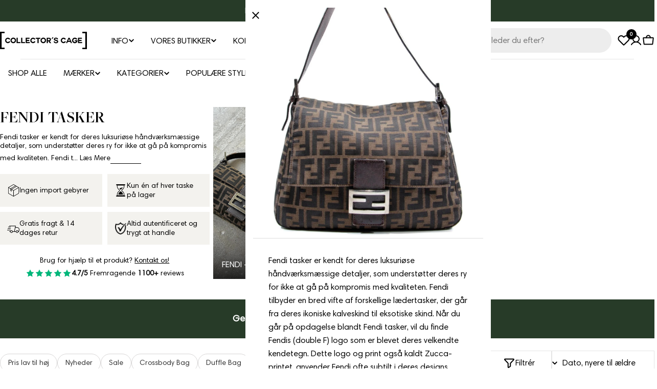

--- FILE ---
content_type: text/javascript
request_url: https://collectorscage.dk/cdn/shop/t/130/assets/review-slider.js?v=110532114798515503651756537671
body_size: 411
content:
customElements.get("review-slideshow-component")||customElements.define("review-slideshow-component",class extends HTMLElement{constructor(){super()}connectedCallback(){this.swiper=this.querySelector(".swiper"),this.swiper&&(this.sliderControls=this.querySelector(".swiper-controls"),this.sliderPagination=this.querySelector(".swiper-pagination"),this.enableSlider=this.swiper.dataset.enableSlider==="true",this.enableSlider&&this.initSlider())}static get observedAttributes(){return["selected-index"]}get selectedIndex(){return parseInt(this.getAttribute("selected-index"))||0}set selectedIndex(index){this.setAttribute("selected-index",`${index}`)}initSlider(){const additionModules=[FoxTheme.Swiper.Autoplay,FoxTheme.Swiper.EffectFade];this.sliderOptions={slidesPerView:1,loop:!0,effect:"fade",fadeEffect:{crossFade:!0},...this.sliderControls&&{navigation:{nextEl:this.sliderControls.querySelector(".swiper-button-next"),prevEl:this.sliderControls.querySelector(".swiper-button-prev")}},...this.sliderPagination&&{pagination:{el:this.sliderPagination,clickable:!0}}},typeof this.handleAfterInit=="function"&&(this.sliderOptions.on={init:this.handleAfterInit.bind(this)});const autoplayDelay=parseInt(this.swiper.dataset.autoplay);autoplayDelay>0&&(this.sliderOptions.autoplay={delay:autoplayDelay,disableOnInteraction:!1}),this.sliderInstance=new window.FoxTheme.Carousel(this.swiper,this.sliderOptions,additionModules),this.sliderInstance.init(),this.sliderInstance?.slider&&(this.sliderInstance.slider.on("realIndexChange",this.handleSlideChange.bind(this)),this.selectedElement=this.sliderInstance.slider.slides[this.sliderInstance.slider.activeIndex],this.selectedElement&&this.onReady(this.selectedElement,this.sliderInstance.slider.slides)),Shopify.designMode&&document.addEventListener("shopify:block:select",e=>{if(e.detail.sectionId!==this.swiper.dataset.sectionId)return;const target=e.target;if(target.dataset.type!=="slide")return;const index=Number(target.dataset.index);this.sliderInstance?.slider?.slideToLoop(index)}),this.sliderInstance&&(Array.from(this.querySelectorAll("motion-element[data-text]")).forEach(motionTextElement=>{typeof motionTextElement.resetAnimation=="function"&&!motionTextElement.closest(".swiper-slide-active")&&motionTextElement.resetAnimation()}),FoxTheme.a11y.getFocusableElements(this).forEach(element=>{element.classList.contains("swiper-button")||element.addEventListener("focusin",()=>{const slide=element.closest(".swiper-slide");slide&&this.sliderInstance?.slider?.slideToLoop(this.sliderInstance.slider.slides.indexOf(slide))})}))}onReady(selectedElement){selectedElement&&(FoxTheme.config.motionReduced||selectedElement.querySelectorAll("motion-element").forEach(motionEl=>{motionEl&&typeof motionEl.refreshAnimation=="function"&&motionEl.refreshAnimation()}))}handleAfterInit(){if(this.sliderControls){const activeBullet=this.sliderControls.querySelector(".swiper-pagination-bullet-active");activeBullet&&(activeBullet.classList.remove("swiper-pagination-bullet-active"),activeBullet.offsetHeight,activeBullet.classList.add("swiper-pagination-bullet-active"))}}handleSlideChange(swiper){const{slides,realIndex,activeIndex}=swiper;this.selectedIndex=realIndex,this.updateControlsScheme(slides[activeIndex])}attributeChangedCallback(name,oldValue,newValue){if(name==="selected-index"&&oldValue!==null&&oldValue!==newValue){const fromElements=this.querySelectorAll(`[data-swiper-slide-index="${oldValue}"]`),toElements=this.querySelectorAll(`[data-swiper-slide-index="${newValue}"]`);fromElements.forEach(fromElement=>{fromElement.querySelectorAll("motion-element").forEach(motionEl=>{motionEl.hasAttribute("data-text")&&motionEl.resetAnimation()})}),toElements.forEach(toElement=>{setTimeout(()=>{toElement.classList.contains("swiper-slide-active")&&toElement.querySelectorAll("motion-element").forEach(motionEl=>{motionEl&&typeof motionEl.refreshAnimation=="function"&&motionEl.refreshAnimation()})})})}}updateControlsScheme(activeSlide){if(this.sliderControls&&activeSlide){Array.from(this.sliderControls.classList).filter(className=>className.startsWith("color-")).forEach(className=>this.sliderControls.classList.remove(className));const colorScheme=activeSlide.dataset.colorScheme;colorScheme&&this.sliderControls.classList.add(colorScheme)}}});
//# sourceMappingURL=/cdn/shop/t/130/assets/review-slider.js.map?v=110532114798515503651756537671


--- FILE ---
content_type: text/javascript
request_url: https://collectorscage.dk/cdn/shop/t/130/assets/collection-list.js?v=68532332609901859681756829152
body_size: 279
content:
if(!customElements.get("collection-list")){class CollectionList extends HTMLElement{constructor(){super()}connectedCallback(){this.selectors={sliderWrapper:".collection-list__items",nextEl:".swiper-button-next",prevEl:".swiper-button-prev"},this.classes={grid:"f-grid",swiper:"swiper",swiperWrapper:"swiper-wrapper"},this.sectionId=this.dataset.sectionId,this.section=this.closest(`.section-${this.sectionId}`),this.sliderWrapper=this.querySelector(this.selectors.sliderWrapper),this.cardStyle=this.dataset.cardStyle,this.itemSize=this.dataset.itemSize,this.columnsDesktop=this.dataset.columnsDesktop,this.columnsTablet=this.dataset.columnsTablet||null,this.columnsMobile=this.dataset.columnsMobile||null,this.slidesPerView=this.dataset.slides,this.sliderInstance=!1;const mql=window.matchMedia(FoxTheme.config.mediaQueryMobile);mql.onchange=this.init.bind(this),this.init()}init(){!(this.dataset.enableMobile==="true")&&window.innerWidth<768?this.destroySlider():this.initSlider()}initSlider(){const sliderOptions={modules:[FoxTheme.Swiper.Navigation,FoxTheme.Swiper.Pagination,FoxTheme.Swiper.Mousewheel],spaceBetween:8,navigation:{nextEl:this.section.querySelector(this.selectors.nextEl),prevEl:this.section.querySelector(this.selectors.prevEl)},pagination:!1,loop:!1,threshold:2,mousewheel:{enabled:!0,forceToAxis:!0},breakpoints:{0:{spaceBetween:this.cardStyle=="card"?8:20,slidesPerView:this.itemSize=="fixed"?this.columnsMobile?this.columnsMobile:2.5:"auto"},768:{spaceBetween:this.cardStyle=="card"?8:20,slidesPerView:this.itemSize=="fixed"?this.columnsTablet?this.columnsTablet:this.columnsDesktop>4?4:this.columnsDesktop:"auto"},1024:{spaceBetween:this.cardStyle=="card"?8:20,slidesPerView:this.itemSize=="fixed"?this.columnsTablet?this.columnsTablet:this.columnsDesktop>6?this.columnsDesktop-1:this.columnsDesktop:"auto"},1280:{spaceBetween:this.cardStyle=="card"?8:20,slidesPerView:this.itemSize=="fixed"?this.columnsDesktop:"auto"}}};typeof this.sliderInstance!="object"&&(this.classList.add(this.classes.swiper),this.sliderWrapper.classList.remove(this.classes.grid),this.sliderWrapper.classList.add(this.classes.swiperWrapper),this.sliderInstance=new window.FoxTheme.Carousel(this,sliderOptions),this.sliderInstance.init(),console.log("\u2705 Active Swiper params on load:",this.sliderInstance.slider.params),console.log("\u{1F4CF} Window width:",window.innerWidth),this.sliderInstance.slider.on("breakpoint",(swiper,breakpointParams)=>{let label="Unknown";const w=window.innerWidth;w<768?label="Mobile (<768)":w<1024?label="Tablet (768\u20131023)":w<1280?label="Small Desktop (1024\u20131279)":label="Desktop (1280+)",console.log("\u{1F4D0} Breakpoint applied:",label,breakpointParams),console.log("\u{1F449} Slides per view:",swiper.params.slidesPerView)}),this.sliderInstance.slider.on("resize",swiper=>{let label="Unknown";const w=window.innerWidth;w<768?label="Mobile (<768)":w<1024?label="Tablet (768\u20131023)":w<1280?label="Small Desktop (1024\u20131279)":label="Desktop (1280+)",console.log(`\u{1F4CF} Resize \u2192 ${label}, slidesPerView: ${swiper.params.slidesPerView}, width: ${w}px`)}),FoxTheme.a11y.getFocusableElements(this).forEach(element=>{element.addEventListener("focusin",()=>{const slide=element.closest(".swiper-slide");this.sliderInstance.slider.slideTo(this.sliderInstance.slider.slides.indexOf(slide))})}),Shopify.designMode&&document.addEventListener("shopify:block:select",e=>{if(e.detail.sectionId!=this.sectionId)return;let{target}=e;const index=Number(target.dataset.index);this.sliderInstance.slider.slideTo(index)}))}destroySlider(){this.classList.remove(this.classes.swiper),this.sliderWrapper.classList.remove(this.classes.swiperWrapper),this.sliderWrapper.classList.add(this.classes.grid),typeof this.sliderInstance=="object"&&(this.sliderInstance.slider.destroy(),this.sliderInstance=!1)}}customElements.define("collection-list",CollectionList)}
//# sourceMappingURL=/cdn/shop/t/130/assets/collection-list.js.map?v=68532332609901859681756829152


--- FILE ---
content_type: image/svg+xml
request_url: https://collectorscage.dk/cdn/shop/files/Frame.svg?v=1756542227&width=48
body_size: -169
content:
<svg xmlns="http://www.w3.org/2000/svg" fill="none" viewBox="0 0 42 48" height="48" width="42">
<g clip-path="url(#clip0_2007_2)">
<path fill="black" d="M21.4012 0.108816C21.1523 -0.036272 20.8477 -0.036272 20.5988 0.108816L0.407641 11.9225C0.154474 12.0698 0 12.3446 0 12.6413V35.3587C0 35.6554 0.154474 35.9302 0.407641 36.0775L20.5988 47.8912C20.8477 48.0363 21.1523 48.0363 21.4012 47.8912L41.5924 36.0775C41.8455 35.9302 42 35.6554 42 35.3587V12.6413C42 12.3446 41.8455 12.0698 41.5924 11.9225L33.5295 7.2049C33.5209 7.19831 33.5123 7.19391 33.5038 7.18951L29.4896 4.84169C29.4832 4.8373 29.4746 4.8307 29.466 4.8263L21.4012 0.108816ZM29.0779 6.50583L31.4873 7.91495L12.9224 18.777L10.5131 17.3657L29.0779 6.50583ZM9.69139 18.7922L12.1158 20.2101V25.6026L9.69139 24.1869V18.7922ZM14.553 19.7287L33.1157 8.86896L39.5627 12.6413L21 23.501L14.553 19.7287ZM21.8069 24.9344L40.3844 14.0661V34.8797L21.8069 45.7479V24.9344ZM20.1935 45.7479L1.61597 34.8797V14.0661L8.07613 17.8473V24.6664C8.07613 24.9632 8.23275 25.2379 8.48377 25.3852L12.5237 27.7484C12.7726 27.8935 13.0794 27.8935 13.3282 27.7462C13.5771 27.5967 13.7316 27.3241 13.7316 27.0296V21.1554L20.1939 24.9343L20.1935 45.7479ZM8.88461 16.4135L27.4473 5.55143L21.0003 1.77912L2.43544 12.6412L8.88461 16.4135Z" clip-rule="evenodd" fill-rule="evenodd"></path>
</g>
<defs>
<clipPath id="clip0_2007_2">
<rect fill="white" height="48" width="42"></rect>
</clipPath>
</defs>
</svg>


--- FILE ---
content_type: text/javascript
request_url: https://collectorscage.dk/cdn/shop/t/130/assets/wishlist.js?v=79613852889329379941758872082
body_size: 449
content:
const LOCAL_STORAGE_WISHLIST_KEY="shopify-wishlist",LOCAL_STORAGE_DELIMITER=",",BUTTON_ACTIVE_CLASS="active",GRID_LOADED_CLASS="loaded",selectors={button:"[button-wishlist]",grid:"[grid-wishlist]",productCard:".product-cards"};document.addEventListener("DOMContentLoaded",()=>{initButtons(),initGrid(),updateWishlistCount()}),document.addEventListener("collection:rerendered",()=>{initButtons()}),document.addEventListener("shopify-wishlist:updated",event=>{console.log("[Shopify Wishlist] Wishlist Updated \u2705",event.detail.wishlist),initGrid()}),document.addEventListener("shopify-wishlist:init-product-grid",event=>{console.log("[Shopify Wishlist] Wishlist Product List Loaded \u2705",event.detail.wishlist)}),document.addEventListener("shopify-wishlist:init-buttons",event=>{console.log("[Shopify Wishlist] Wishlist Buttons Loaded \u2705",event.detail.wishlist)});const fetchProductCardHTML=handle=>{const productTileTemplateUrl=`/products/${handle}?view=card`;return fetch(productTileTemplateUrl).then(res=>res.text()).then(res=>{const text=res;return new DOMParser().parseFromString(text,"text/html").documentElement.querySelector(selectors.productCard).outerHTML}).catch(err=>console.error(`[Shopify Wishlist] Failed to load content for handle: ${handle}`,err))},setupGrid=async grid=>{const wishlist=getWishlist(),requests=wishlist.map(fetchProductCardHTML),wishlistProductCards=(await Promise.all(requests)).join("");grid.innerHTML=wishlistProductCards,grid.classList.add(GRID_LOADED_CLASS),initButtons();const event=new CustomEvent("shopify-wishlist:init-product-grid",{detail:{wishlist}});document.dispatchEvent(event)},setupButtons=buttons=>{buttons.forEach(button=>{if(button.dataset.wishlistInitialized==="true")return;const productHandle=button.dataset.productHandle||!1;if(!productHandle)return console.error("[Shopify Wishlist] Missing `data-product-handle` attribute. Failed to update the wishlist.");wishlistContains(productHandle)&&button.classList.add(BUTTON_ACTIVE_CLASS);const onClick=()=>{updateWishlist(productHandle),button.classList.toggle(BUTTON_ACTIVE_CLASS)};button.addEventListener("click",onClick,{passive:!0}),button.dataset.wishlistInitialized="true"})},updateWishlistCount=()=>{const wishlistIcons=document.querySelectorAll(".header__icons .wishlist"),wishlist=getWishlist();wishlistIcons.forEach(wishlistIcon=>{const countElement=wishlistIcon.querySelector(".wishlist-count");countElement&&(countElement.textContent=wishlist.length),wishlist.length>0?wishlistIcon.classList.add("active"):wishlistIcon.classList.remove("active")});const wishlistPageMessage=document.querySelector(".wishlist-page-message");wishlist.length===0&&wishlistPageMessage?(wishlistPageMessage.textContent="There are no products in your wishlist.",wishlistPageMessage.style.display="block"):wishlistPageMessage&&(wishlistPageMessage.style.display="none")},initButtons=()=>{const buttons=document.querySelectorAll(selectors.button)||[];buttons.length&&setupButtons(buttons),updateWishlistCount();const event=new CustomEvent("shopify-wishlist:init-buttons",{detail:{wishlist:getWishlist()}});document.dispatchEvent(event)},initGrid=()=>{const grid=document.querySelector(selectors.grid)||!1;grid&&setupGrid(grid),updateWishlistCount()},getWishlist=()=>{const wishlist=localStorage.getItem(LOCAL_STORAGE_WISHLIST_KEY)||!1;return wishlist?wishlist.split(","):[]},setWishlist=array=>{const wishlist=array.join(",");array.length?localStorage.setItem(LOCAL_STORAGE_WISHLIST_KEY,wishlist):localStorage.removeItem(LOCAL_STORAGE_WISHLIST_KEY);const event=new CustomEvent("shopify-wishlist:updated",{detail:{wishlist:array}});return document.dispatchEvent(event),updateWishlistCount(),wishlist},updateWishlist=handle=>{const wishlist=getWishlist(),indexInWishlist=wishlist.indexOf(handle);return indexInWishlist===-1?wishlist.push(handle):wishlist.splice(indexInWishlist,1),setWishlist(wishlist)},wishlistContains=handle=>getWishlist().includes(handle),resetWishlist=()=>setWishlist([]);
//# sourceMappingURL=/cdn/shop/t/130/assets/wishlist.js.map?v=79613852889329379941758872082
